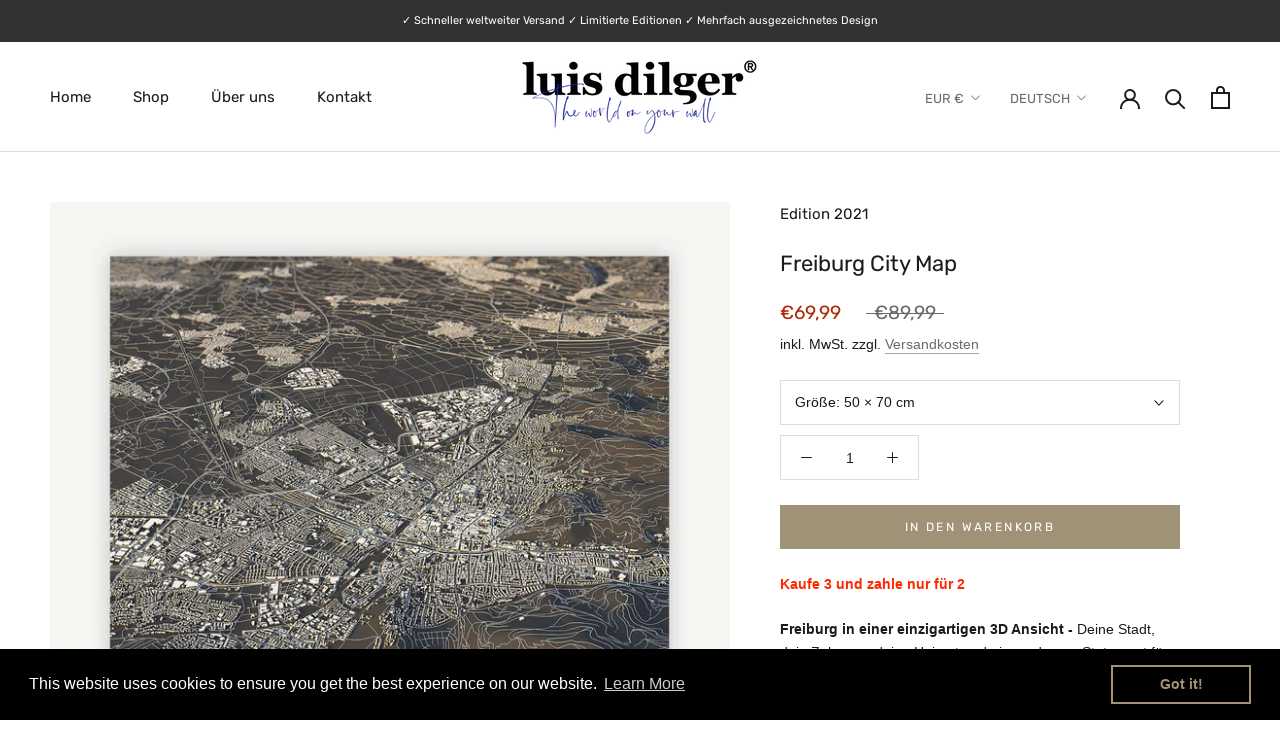

--- FILE ---
content_type: text/javascript
request_url: https://luisdilger.shop/cdn/shop/t/12/assets/custom.js?v=183944157590872491501619698019
body_size: -758
content:
//# sourceMappingURL=/cdn/shop/t/12/assets/custom.js.map?v=183944157590872491501619698019
